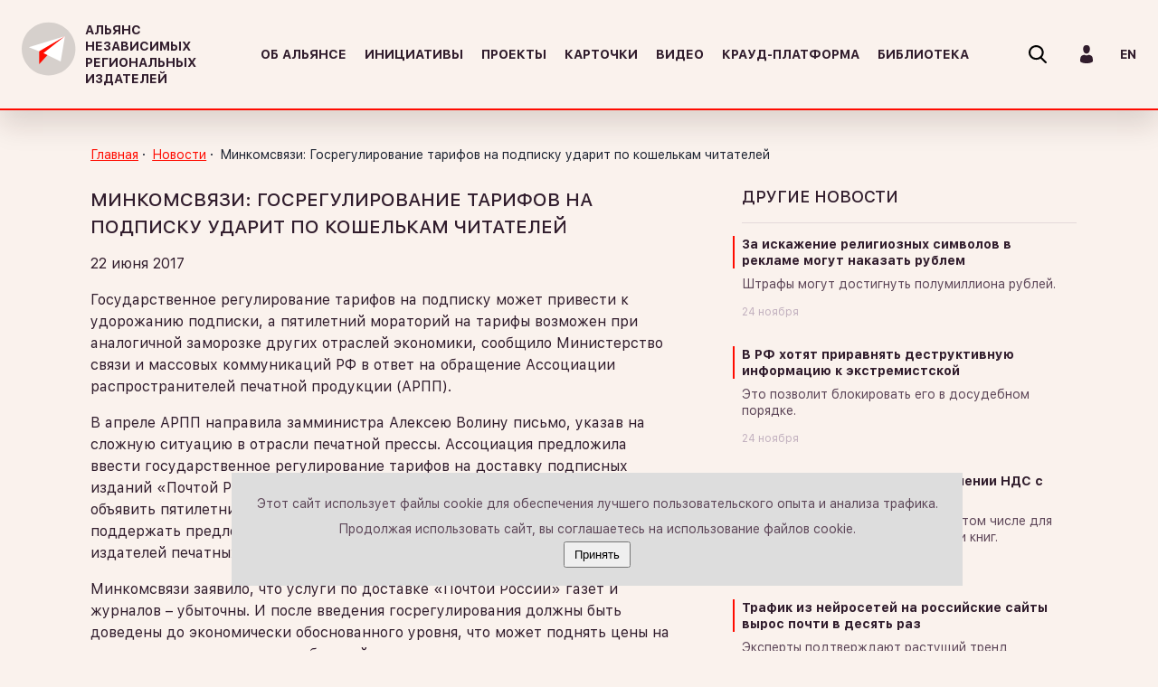

--- FILE ---
content_type: text/html; charset=UTF-8
request_url: https://anri.org.ru/2017/06/22/minkomsvjazi-gosregulirovanie-tarif/
body_size: 12425
content:
<!doctype html>
<html lang="ru-RU">
<head>
	<!-- Yandex.Metrika counter -->
	<script type="text/javascript" >
	   (function(m,e,t,r,i,k,a){m[i]=m[i]||function(){(m[i].a=m[i].a||[]).push(arguments)};
	   m[i].l=1*new Date();
	   for (var j = 0; j < document.scripts.length; j++) {if (document.scripts[j].src === r) { return; }}
	   k=e.createElement(t),a=e.getElementsByTagName(t)[0],k.async=1,k.src=r,a.parentNode.insertBefore(k,a)})
	   (window, document, "script", "https://mc.yandex.ru/metrika/tag.js", "ym");

	   ym(99279913, "init", {
			clickmap:true,
			trackLinks:true,
			accurateTrackBounce:true,
			webvisor:true
	   });
	</script>
	<noscript><div><img src="https://mc.yandex.ru/watch/99279913" style="position:absolute; left:-9999px;" alt="" /></div></noscript>
	<!-- /Yandex.Metrika counter -->

		<meta charset="UTF-8">
	<meta name="viewport" content="width=device-width, initial-scale=1">
	<meta name="yandex-verification" content="e6952ab5cbe1811e" />
	<link rel="profile" href="http://gmpg.org/xfn/11">
	<title>Минкомсвязи: Госрегулирование тарифов на подписку ударит по кошелькам читателей &#8211; АЛЬЯНС НЕЗАВИСИМЫХ РЕГИОНАЛЬНЫХ ИЗДАТЕЛЕЙ</title>
<link rel='dns-prefetch' href='//newsharecounts.s3-us-west-2.amazonaws.com' />
<link rel='dns-prefetch' href='//s.w.org' />
<link rel="alternate" type="application/rss+xml" title="АЛЬЯНС НЕЗАВИСИМЫХ РЕГИОНАЛЬНЫХ ИЗДАТЕЛЕЙ &raquo; Лента" href="https://anri.org.ru/feed/" />
<link rel="alternate" type="application/rss+xml" title="АЛЬЯНС НЕЗАВИСИМЫХ РЕГИОНАЛЬНЫХ ИЗДАТЕЛЕЙ &raquo; Лента комментариев" href="https://anri.org.ru/comments/feed/" />
<link rel="alternate" type="application/rss+xml" title="АЛЬЯНС НЕЗАВИСИМЫХ РЕГИОНАЛЬНЫХ ИЗДАТЕЛЕЙ &raquo; Лента комментариев к &laquo;Минкомсвязи: Госрегулирование тарифов на подписку ударит по кошелькам читателей&raquo;" href="https://anri.org.ru/2017/06/22/minkomsvjazi-gosregulirovanie-tarif/feed/" />
<meta property="og:title" content="Минкомсвязи: Госрегулирование тарифов на подписку ударит по кошелькам читателей"/><meta property="og:type" content="article"/><meta property="og:url" content="https://anri.org.ru/2017/06/22/minkomsvjazi-gosregulirovanie-tarif/"/><meta property="og:site_name" content="АЛЬЯНС НЕЗАВИСИМЫХ РЕГИОНАЛЬНЫХ ИЗДАТЕЛЕЙ"/><meta property="og:description" content="" /><meta property="og:image" content="https://anri.org.ru/img/icons/logo.png"/><meta property="og:image:secure_url" content="https://anri.org.ru/img/icons/logo.png"/>
<meta property="test-prop" content="">		<script type="text/javascript">
			window._wpemojiSettings = {"baseUrl":"https:\/\/s.w.org\/images\/core\/emoji\/11\/72x72\/","ext":".png","svgUrl":"https:\/\/s.w.org\/images\/core\/emoji\/11\/svg\/","svgExt":".svg","source":{"concatemoji":"https:\/\/anri.org.ru\/wp-includes\/js\/wp-emoji-release.min.js?ver=4.9.23"}};
			!function(e,a,t){var n,r,o,i=a.createElement("canvas"),p=i.getContext&&i.getContext("2d");function s(e,t){var a=String.fromCharCode;p.clearRect(0,0,i.width,i.height),p.fillText(a.apply(this,e),0,0);e=i.toDataURL();return p.clearRect(0,0,i.width,i.height),p.fillText(a.apply(this,t),0,0),e===i.toDataURL()}function c(e){var t=a.createElement("script");t.src=e,t.defer=t.type="text/javascript",a.getElementsByTagName("head")[0].appendChild(t)}for(o=Array("flag","emoji"),t.supports={everything:!0,everythingExceptFlag:!0},r=0;r<o.length;r++)t.supports[o[r]]=function(e){if(!p||!p.fillText)return!1;switch(p.textBaseline="top",p.font="600 32px Arial",e){case"flag":return s([55356,56826,55356,56819],[55356,56826,8203,55356,56819])?!1:!s([55356,57332,56128,56423,56128,56418,56128,56421,56128,56430,56128,56423,56128,56447],[55356,57332,8203,56128,56423,8203,56128,56418,8203,56128,56421,8203,56128,56430,8203,56128,56423,8203,56128,56447]);case"emoji":return!s([55358,56760,9792,65039],[55358,56760,8203,9792,65039])}return!1}(o[r]),t.supports.everything=t.supports.everything&&t.supports[o[r]],"flag"!==o[r]&&(t.supports.everythingExceptFlag=t.supports.everythingExceptFlag&&t.supports[o[r]]);t.supports.everythingExceptFlag=t.supports.everythingExceptFlag&&!t.supports.flag,t.DOMReady=!1,t.readyCallback=function(){t.DOMReady=!0},t.supports.everything||(n=function(){t.readyCallback()},a.addEventListener?(a.addEventListener("DOMContentLoaded",n,!1),e.addEventListener("load",n,!1)):(e.attachEvent("onload",n),a.attachEvent("onreadystatechange",function(){"complete"===a.readyState&&t.readyCallback()})),(n=t.source||{}).concatemoji?c(n.concatemoji):n.wpemoji&&n.twemoji&&(c(n.twemoji),c(n.wpemoji)))}(window,document,window._wpemojiSettings);
		</script>
		<style type="text/css">
img.wp-smiley,
img.emoji {
	display: inline !important;
	border: none !important;
	box-shadow: none !important;
	height: 1em !important;
	width: 1em !important;
	margin: 0 .07em !important;
	vertical-align: -0.1em !important;
	background: none !important;
	padding: 0 !important;
}
</style>
<link rel='stylesheet' id='contact-form-7-css'  href='https://anri.org.ru/wp-content/plugins/contact-form-7/includes/css/styles.css?ver=5.0.2' type='text/css' media='all' />
<link rel='stylesheet' id='wpstatistics-css-css'  href='https://anri.org.ru/wp-content/plugins/wp-statistics/assets/css/frontend.css?ver=12.3.6.1' type='text/css' media='all' />
<link rel='stylesheet' id='dlm-frontend-css'  href='https://anri.org.ru/wp-content/plugins/download-monitor/assets/css/frontend.css?ver=4.9.23' type='text/css' media='all' />
<link rel='stylesheet' id='if-menu-site-css-css'  href='https://anri.org.ru/wp-content/plugins/if-menu/assets/if-menu-site.css?ver=4.9.23' type='text/css' media='all' />
<link rel='stylesheet' id='anri-style-vendor-css'  href='https://anri.org.ru/wp-content/themes/anri/css/vendor.css?ver=4.9.23' type='text/css' media='all' />
<link rel='stylesheet' id='anri-style-main-css'  href='https://anri.org.ru/wp-content/themes/anri/css/main.css?ver=4.9.23' type='text/css' media='all' />
<link rel='stylesheet' id='addtoany-css'  href='https://anri.org.ru/wp-content/plugins/add-to-any/addtoany.min.css?ver=1.14' type='text/css' media='all' />
<script type='text/javascript' src='https://anri.org.ru/wp-includes/js/jquery/jquery.js?ver=1.12.4'></script>
<script type='text/javascript' src='https://anri.org.ru/wp-includes/js/jquery/jquery-migrate.min.js?ver=1.4.1'></script>
<script type='text/javascript' src='https://anri.org.ru/wp-content/plugins/add-to-any/addtoany.min.js?ver=1.0'></script>
<link rel='https://api.w.org/' href='https://anri.org.ru/wp-json/' />
<link rel="EditURI" type="application/rsd+xml" title="RSD" href="https://anri.org.ru/xmlrpc.php?rsd" />
<link rel="wlwmanifest" type="application/wlwmanifest+xml" href="https://anri.org.ru/wp-includes/wlwmanifest.xml" /> 
<link rel='prev' title='Последние киоски прессы планируют закрыть в новосибирском поселке' href='https://anri.org.ru/2017/06/21/poslednie-kioski-pressy-planirujut-za/' />
<link rel='next' title='Росгвардия ответит за задержания журналистов на митингах 26 марта' href='https://anri.org.ru/2017/06/22/rosgvardija-otvetit-za-zaderzhanija-zhur/' />
<meta name="generator" content="WordPress 4.9.23" />
<link rel="canonical" href="https://anri.org.ru/2017/06/22/minkomsvjazi-gosregulirovanie-tarif/" />
<link rel='shortlink' href='https://anri.org.ru/?p=575' />
<link rel="alternate" type="application/json+oembed" href="https://anri.org.ru/wp-json/oembed/1.0/embed?url=https%3A%2F%2Fanri.org.ru%2F2017%2F06%2F22%2Fminkomsvjazi-gosregulirovanie-tarif%2F" />
<link rel="alternate" type="text/xml+oembed" href="https://anri.org.ru/wp-json/oembed/1.0/embed?url=https%3A%2F%2Fanri.org.ru%2F2017%2F06%2F22%2Fminkomsvjazi-gosregulirovanie-tarif%2F&#038;format=xml" />

<script data-cfasync="false">
window.a2a_config=window.a2a_config||{};a2a_config.callbacks=[];a2a_config.overlays=[];a2a_config.templates={};a2a_localize = {
	Share: "Отправить",
	Save: "Сохранить",
	Subscribe: "Подписаться",
	Email: "Email",
	Bookmark: "В закладки!",
	ShowAll: "Показать все",
	ShowLess: "Показать остальное",
	FindServices: "Найти сервис(ы)",
	FindAnyServiceToAddTo: "Найти сервис и добавить",
	PoweredBy: "Работает на",
	ShareViaEmail: "Share via email",
	SubscribeViaEmail: "Subscribe via email",
	BookmarkInYourBrowser: "Добавить в закладки",
	BookmarkInstructions: "Press Ctrl+D or \u2318+D to bookmark this page",
	AddToYourFavorites: "Добавить в Избранное",
	SendFromWebOrProgram: "Send from any email address or email program",
	EmailProgram: "Email program",
	More: "More&#8230;"
};

(function(d,s,a,b){a=d.createElement(s);b=d.getElementsByTagName(s)[0];a.async=1;a.src="https://static.addtoany.com/menu/page.js";b.parentNode.insertBefore(a,b);})(document,"script");
</script>
<link rel="pingback" href="https://anri.org.ru/xmlrpc.php"><script charset="UTF-8" src="//cdn.sendpulse.com/9dae6d62c816560a842268bde2cd317d/js/push/eec091517ad067a0b30bc0b831e8e276_1.js" async></script>
</head>

<body class="post-template-default single single-post postid-575 single-format-standard wp-custom-logo">
<!--Логин в Метрике-->
<!--anri@airp.org-->
<header class="header">
    <div class="hamburger js-hamburger">
        <div class="hamburger-box">
            <div class="hamburger-inner"></div>
        </div>
    </div>
    <a href="https://anri.org.ru/" class="logo">
        <img src="/img/icons/logo.svg" width="60" height="60" class="logo__img">
                    <p class="logo__text">АЛЬЯНС НЕЗАВИСИМЫХ РЕГИОНАЛЬНЫХ ИЗДАТЕЛЕЙ</p>
               
    </a>    
    <nav class="main-nav">
		<div class="menu-head-container"><ul class="main-nav__list"><li id="menu-item-155" class="menu-item menu-item-type-post_type menu-item-object-page menu-item-155 main-nav__item"><a class="main-nav__link" href="https://anri.org.ru/about/">Об альянсе</a></li>
<li id="menu-item-181" class="menu-item menu-item-type-taxonomy menu-item-object-category menu-item-181 main-nav__item"><a class="main-nav__link" href="https://anri.org.ru/category/initiatives/">Инициативы</a></li>
<li id="menu-item-226" class="menu-item menu-item-type-taxonomy menu-item-object-category menu-item-226 main-nav__item"><a class="main-nav__link" href="https://anri.org.ru/category/projects/">Проекты</a></li>
<li id="menu-item-182" class="menu-item menu-item-type-taxonomy menu-item-object-category menu-item-182 main-nav__item"><a class="main-nav__link" href="https://anri.org.ru/category/slides/">Карточки</a></li>
<li id="menu-item-11457" class="menu-item menu-item-type-post_type menu-item-object-post menu-item-11457 main-nav__item"><a class="main-nav__link" href="https://anri.org.ru/2020/03/22/video-2/">Видео</a></li>
<li id="menu-item-15103" class="menu-item menu-item-type-custom menu-item-object-custom menu-item-15103 main-nav__item"><a class="main-nav__link" href="/2021/11/10/gid-po-kraudfandingu-dlja-zhurnalistov/">Крауд-платформа</a></li>
<li id="menu-item-14332" class="menu-item menu-item-type-custom menu-item-object-custom menu-item-14332 main-nav__item"><a class="main-nav__link" href="/2018/05/04/knigi/">Библиотека</a></li>
</ul></div>		<div class="main-nav-contacts desktop-hidden">
			            <div class="main-nav-contacts-item">
                <div class="main-nav-contacts-item__icon">
                    <svg width="25" height="15">
                        <use xlink:href="#icn-vk"></use>
                    </svg>
                </div>
                <a href="https://vk.com/airpofficial" class="main-nav-contacts-item__link link_big">Группа Вконтакте</a>
            </div>
            <div class="main-nav-contacts-item">
                <div class="main-nav-contacts-item__icon">
                    <svg width="14" height="10">
                        <use xlink:href="#icn-mail"></use>
                    </svg>
                </div>
                <a href="mailto:anri@airp.ru" class="main-nav-contacts-item__link link_big">anri@airp.org</a>
            </div>
        </div>    	
    </nav>
    <div class="search-form-wrap">
    <form action="/" method="get" class="search-form">
        <button class="search-form__submit" type="submit">
            <svg width="20" height="20">
                <use xlink:href="#icn-search"></use>
            </svg>
        </button>
        <input name="s" type="search" class="search-form__search-input" placeholder="Что будем искать?" value="">
        <button class="search-form__close" type="button">
            <svg width="20" height="20">
                <use xlink:href="#icn-close"></use>
            </svg>
        </button>
    </form>
</div>       <div class="user-panel">
        <button class="user-panel__btn">
            <svg width="14" height="20">
                <use xlink:href="#icn-login"></use>
            </svg>
        </button>
    </div>   
	     
    <a href="https://anri.org.ru/en/" class="change-lang">EN</a></header>	
<main class="main">   
<div class="container">
<div class="breadcrumbs" itemscope itemtype="http://schema.org/BreadcrumbList">
    <ul class="breadcrumbs__list"><li class="breadcrumbs__item" itemprop="itemListElement" itemscope itemtype="http://schema.org/ListItem"><a href="https://anri.org.ru/" itemprop="item" class="home"><span itemprop="name">Главная</span></a></li>  <li class="breadcrumbs__item" itemprop="itemListElement" itemscope itemtype="http://schema.org/ListItem"><a href="https://anri.org.ru/category/news/" itemprop="item"><span itemprop="name">Новости</span></a></li>  <li class="breadcrumbs__item">Минкомсвязи: Госрегулирование тарифов на подписку ударит по кошелькам читателей</li></ul></div><div class="container-flex">
    <article class="content">
        <div class="content-header">
            <h1 class="content__title section-title">
                Минкомсвязи: Госрегулирование тарифов на подписку ударит по кошелькам читателей            </h1>
            <span class="content__date">
                22 июня 2017            </span>
        </div>
        <p>Государственное регулирование тарифов на подписку может привести к удорожанию подписки, а пятилетний мораторий на тарифы возможен при аналогичной заморозке других отраслей экономики, сообщило Министерство связи и массовых коммуникаций РФ в ответ на обращение Ассоциации распространителей печатной продукции (АРПП). </p>
<p>В апреле АРПП направила замминистра Алексею Волину письмо, указав на сложную ситуацию в отрасли печатной прессы. Ассоциация предложила ввести государственное регулирование тарифов на доставку подписных изданий &laquo;Почтой России&raquo; по аналогии с универсальными услугами почты, объявить пятилетний мораторий на рост тарифов «Почты России», поддержать предложение президента Владимира Путина о субсидировании издателей печатных СМИ. </p>
<p>Минкомсвязи заявило, что услуги по доставке «Почтой России» газет и журналов &ndash; убыточны. И после введения госрегулирования должны быть доведены до экономически обоснованного уровня, что может поднять цены на подписку для конечных потребителей. </p>
<p>Заморозка тарифов почты на пять лет без субсидирования из федерального бюджета, считают в Минкомсвязи, возможна только при аналогичном моратории в других отраслях экономики. </p>
<p>«Относительно поручений президента &lt;&hellip;&gt; стоит отметить, что оно предусматривает реализацию мер, направленных на субсидирование расходов издательств &lt;…&gt; на доставку региональных и муниципальных периодических изданий в отдаленные и труднодоступные места», &#8211; сказали в министерстве, отметив, что поручение отрабатывается вместе с органами исполнительной власти. </p>
<div class="addtoany_share_save_container addtoany_content addtoany_content_bottom"><div class="a2a_kit a2a_kit_size_20 addtoany_list" data-a2a-url="https://anri.org.ru/2017/06/22/minkomsvjazi-gosregulirovanie-tarif/" data-a2a-title="Минкомсвязи: Госрегулирование тарифов на подписку ударит по кошелькам читателей"><a class="a2a_button_vk" href="https://www.addtoany.com/add_to/vk?linkurl=https%3A%2F%2Fanri.org.ru%2F2017%2F06%2F22%2Fminkomsvjazi-gosregulirovanie-tarif%2F&amp;linkname=%D0%9C%D0%B8%D0%BD%D0%BA%D0%BE%D0%BC%D1%81%D0%B2%D1%8F%D0%B7%D0%B8%3A%20%D0%93%D0%BE%D1%81%D1%80%D0%B5%D0%B3%D1%83%D0%BB%D0%B8%D1%80%D0%BE%D0%B2%D0%B0%D0%BD%D0%B8%D0%B5%20%D1%82%D0%B0%D1%80%D0%B8%D1%84%D0%BE%D0%B2%20%D0%BD%D0%B0%20%D0%BF%D0%BE%D0%B4%D0%BF%D0%B8%D1%81%D0%BA%D1%83%20%D1%83%D0%B4%D0%B0%D1%80%D0%B8%D1%82%20%D0%BF%D0%BE%20%D0%BA%D0%BE%D1%88%D0%B5%D0%BB%D1%8C%D0%BA%D0%B0%D0%BC%20%D1%87%D0%B8%D1%82%D0%B0%D1%82%D0%B5%D0%BB%D0%B5%D0%B9" title="VK" rel="nofollow noopener" target="_blank"></a></div></div>    </article>
        <aside class="side-content">
        <div class="regular-news">
            <h2 class="regular-news__title section-title">Другие новости</h2>
            <div class="regular-news__wrapper">
                                <div class="news-item">
                    <a href="https://anri.org.ru/2025/11/24/za-iskazhenie-religioznyh-simvolov-v-reklame-mogut-nakazat-rublem/" class="news-item__title">За искажение религиозных символов в рекламе могут наказать рублем</a>                    <p class="news-item__intro">
                        Штрафы могут достигнуть полумиллиона рублей.                    </p>
                    <div class="news-item__footer">
                        <span class="news-item__date">
                            24 ноября                        </span>
                    </div>
                </div>
                                <div class="news-item">
                    <a href="https://anri.org.ru/2025/11/24/v-rf-hotjat-priravnjat-destruktivnuju-informaciju-k-jekstremistskoj/" class="news-item__title">В РФ хотят приравнять деструктивную информацию к экстремистской</a>                    <p class="news-item__intro">
                        Это позволит блокировать его в досудебном порядке.                    </p>
                    <div class="news-item__footer">
                        <span class="news-item__date">
                            24 ноября                        </span>
                    </div>
                </div>
                                <div class="news-item">
                    <a href="https://anri.org.ru/2025/11/24/gosduma-prinjala-zakon-o-povyshenii-nds-s-2026-goda-do-22/" class="news-item__title">Госдума приняла закон о повышении НДС с 2026 года до 22%</a>                    <p class="news-item__intro">
                        Льготная ставка 10% сохранится в том числе для периодических печатных изданий и книг.                     </p>
                    <div class="news-item__footer">
                        <span class="news-item__date">
                            24 ноября                        </span>
                    </div>
                </div>
                                <div class="news-item">
                    <a href="https://anri.org.ru/2025/11/24/trafik-iz-nejrosetej-na-rossijskie-sajty-vyros-pochti-v-desjat-raz/" class="news-item__title">Трафик из нейросетей на российские сайты вырос почти в десять раз</a>                    <p class="news-item__intro">
                        Эксперты подтверждают растущий тренд использования нейросетей для поиска информации, что неизбежно снижает органический трафик сайтов.                    </p>
                    <div class="news-item__footer">
                        <span class="news-item__date">
                            24 ноября                        </span>
                    </div>
                </div>
                                <div class="block-link">
                    <a href="https://anri.org.ru/category/news/" class="link link_big link_with-icon">
                        <svg class="link-icon" width="16" height="11">
                            <use xlink:href="#icn-hamb"></use>
                        </svg>
                        Все новости
                    </a>
                </div>
            </div>
        </div>
    </aside>
        
    <script src="//static-login.sendpulse.com/apps/fc3/build/loader.js" sp-form-id="79fbc4e69742da0e85c4d53efb16d4e10a1ef673c012fa5c0a83d3ede812a4fb"></script>  
</div>
</div>
</main>
<div class="modal-wrap login-form hidden">
    <div class="modal">
		
        <form name="loginform" id="loginform" action="https://anri.org.ru/wp-login.php" method="post">
            
			<div class="form-row form-row_centered">
                <span class="modal__title">Вход</span>
                <button class="modal__close" type="button">
                    <svg width="22" height="22">
                        <use xlink:href="#icn-close"></use>
                    </svg>
                </button>
            </div>			
            <div class="form-row login-username">
                <input type="text" name="log" id="user_login" class="input" value="" size="20" placeholder="Логин или электронная почта" />
            </div>
            <div class="form-row login-password">
                <input type="password" name="pwd" id="user_pass" class="input" value="" size="20" placeholder="Пароль" />
            </div>
            
            
            <div class="form-row form-row_centered login-submit">
                <div class="form-cell form-cell_left">
                    <a href="https://anri.org.ru/wp-login.php?action=lostpassword" class="modal__link">Забыли пароль?</a>
                    <button class="btn modal__submit" type="submit" id="wp-submit" >Войти</button>
					<input type="hidden" name="redirect_to" value="https://anri.org.ru/2017/06/22/minkomsvjazi-gosregulirovanie-tarif/" />
                </div>				                               
            </div>
            
        </form>    </div>
</div>
<svg xmlns="http://www.w3.org/2000/svg" style="display: none; overflow: hidden; clip: rect(0 0 0 0);" width="0" height="0"
    viewBox="0 0 0 0">
    <symbol id="icn-star" viewbox="0 0 14 12">
        <path d="M7.331.197l1.781 3.79 4.559.352c.316.024.445.379.205.566l-3.458 2.693 1.036 4.007c.072.279-.264.498-.535.35L7 9.831l-3.918 2.124c-.272.147-.607-.072-.535-.35l1.036-4.007L.124 4.904c-.24-.187-.112-.541.205-.566l4.559-.352L6.669.197c.124-.263.538-.263.662 0z"
        />
    </symbol>
    <symbol id="icn-facebook" viewbox="0 0 9 20">
        <path fill-rule="evenodd" d="M1.944 3.873v2.753H-.002v3.368h1.946v10.005h3.995V9.994h2.683s.251-1.615.373-3.38h-3.04V4.311c0-.343.435-.806.866-.806h2.177V0H6.039C1.846 0 1.944 3.37 1.944 3.873z"
        />
    </symbol>
    <symbol id="icn-hamb">
        <path fill-rule="evenodd" d="M3.999.999v-1h12v1h-12zm-4 9H2v1H-.001v-1zm0-5H2v1H-.001v-1zm0-5H2v1H-.001v-1zm12 6h-8v-1h8v1zm3 5h-11v-1h11v1z"
        />
    </symbol>
    <symbol id="icn-login">
        <path fill-rule="evenodd" d="M13.998 17.482c.001-.301.002-.044 0 0zm-7 2.517C1.03 19.999 0 17.832 0 17.832l-.001-.474c.001.041.005.023.011-.337.078-4.398.678-5.666 4.959-6.472 0 0 .609.81 2.029.81 1.421 0 2.029-.81 2.029-.81 4.328.815 4.894 2.102 4.963 6.619.004.29.006.339.008.314v.35s-1.031 2.167-7 2.167zm.001-10.61c-2.047 0-3.706-2.102-3.706-4.695 0-2.593.544-4.695 3.706-4.695 3.161 0 3.705 2.102 3.705 4.695 0 2.593-1.659 4.695-3.705 4.695zm-7 7.169c-.001-.045-.001-.158 0 0z"
        />
    </symbol>
    <symbol id="icn-mail" viewbox="0 0 25 18">
        <path fill-rule="evenodd" d="M24.343 17.4a2.252 2.252 0 0 1-1.576.601H2.231c-.614 0-1.139-.2-1.577-.601-.437-.401-.655-.882-.655-1.445V5.802a7.22 7.22 0 0 0 1.409 1.113c3.367 2.097 5.678 3.567 6.934 4.411.53.358.96.638 1.29.838.33.2.77.405 1.318.614.549.209 1.06.313 1.535.313h.028c.474 0 .986-.104 1.535-.313.548-.209.988-.414 1.318-.614.33-.2.76-.48 1.29-.838 1.581-1.048 3.897-2.518 6.948-4.411a7.57 7.57 0 0 0 1.395-1.113v10.153c0 .563-.218 1.044-.656 1.445zm-1.73-11.854l-6.529 4.156c-.093.06-.29.189-.593.391-.302.2-.553.362-.753.486-.2.123-.442.261-.726.415-.283.153-.55.269-.801.345a2.397 2.397 0 0 1-.699.115h-.027c-.214 0-.447-.038-.698-.115a4.373 4.373 0 0 1-.802-.345 14.813 14.813 0 0 1-.726-.415 30.99 30.99 0 0 1-.753-.486 81.15 81.15 0 0 0-.592-.391 828.706 828.706 0 0 0-3.656-2.333 535.53 535.53 0 0 1-2.859-1.822C1.822 5.189 1.278 4.696.766 4.07c-.511-.626-.767-1.209-.767-1.746 0-.665.193-1.218.579-1.662.385-.443.937-.665 1.652-.665h20.537c.604 0 1.127.2 1.569.601.441.401.663.883.663 1.445 0 .674-.228 1.317-.684 1.931a6.363 6.363 0 0 1-1.702 1.572z"
        />
    </symbol>
    <symbol id="icn-search" viewbox="0 0 20 20">
        <path fill-rule="evenodd" d="M19.687 18.215l-4.929-4.95a7.886 7.886 0 0 0 1.962-5.191C16.72 3.621 12.969 0 8.358 0 3.748 0-.004 3.621-.004 8.074c0 4.453 3.752 8.075 8.362 8.075 1.731 0 3.38-.504 4.791-1.462l4.966 4.989c.208.208.486.323.786.323.283 0 .551-.105.755-.294a1.03 1.03 0 0 0 .031-1.49zM8.358 2.106c3.409 0 6.181 2.677 6.181 5.968s-2.772 5.968-6.181 5.968c-3.407 0-6.179-2.677-6.179-5.968s2.772-5.968 6.179-5.968z"
        />
    </symbol>
    <symbol id="icn-share-dark">
        <path fill-rule="evenodd" opacity=".8" d="M13.332 5.332a2.648 2.648 0 0 1-2.001-.921l-6.06 3.03a2.635 2.635 0 0 1 0 1.116l6.06 3.029a2.65 2.65 0 0 1 2.001-.92 2.667 2.667 0 1 1-2.606 2.108l-6.06-3.029a2.647 2.647 0 0 1-2.001.921 2.667 2.667 0 0 1 0-5.334 2.65 2.65 0 0 1 2.001.921l6.06-3.03a2.667 2.667 0 1 1 2.606 2.109zm0 9.334a1.333 1.333 0 1 0 0-2.667 1.333 1.333 0 0 0 0 2.667zm-10.667-8a1.333 1.333 0 1 0 0 2.667 1.333 1.333 0 0 0 0-2.667zm10.667-5.334a1.333 1.333 0 1 0 0 2.665 1.333 1.333 0 0 0 0-2.665z"
        />
    </symbol>
    <symbol id="icn-share">
        <path fill-rule="evenodd" opacity=".6" fill="#faf6f5" d="M13.332 5.333a2.65 2.65 0 0 1-2.001-.921L5.272 7.441c.038.181.06.367.06.558 0 .192-.022.377-.06.558l6.059 3.03a2.65 2.65 0 0 1 2.001-.921 2.667 2.667 0 1 1-2.606 2.109l-6.06-3.03a2.647 2.647 0 0 1-2.001.921 2.667 2.667 0 0 1 0-5.333c.802 0 1.513.361 2.001.921l6.06-3.031a2.667 2.667 0 1 1 2.606 2.11zm0 9.333a1.333 1.333 0 1 0 0-2.666 1.333 1.333 0 0 0 0 2.666zm-10.667-8a1.333 1.333 0 1 0 0 2.667 1.333 1.333 0 0 0 0-2.667zm10.667-5.333a1.333 1.333 0 1 0 0 2.665 1.333 1.333 0 0 0 0-2.665z"
        />
    </symbol>
    <symbol id="icn-youtube" viewBox="0 0 24 16">
        <path class="cls-1" d="M23.06 1.37C22.2.4 20.6 0 17.54 0H6.45C3.33 0 1.7.42.84 1.46 0 2.47 0 3.97 0 6.03v3.94c0 4 1 6.03 6.45 6.03h11.09c2.65 0 4.12-.35 5.07-1.21.97-.89 1.39-2.33 1.39-4.82V6.03c0-2.18-.07-3.68-.94-4.66zm-7.65 7.17l-5.04 2.5a.863.863 0 0 1-.36.08.831.831 0 0 1-.4-.11.719.719 0 0 1-.37-.62V5.42a.723.723 0 0 1 .37-.63.848.848 0 0 1 .76-.03l5.04 2.48a.742.742 0 0 1 .41.65.73.73 0 0 1-.41.65z"
        />
    </symbol>
    <symbol id="icn-zoom" viewBox="0 0 16 16">
        <path id="Forma_1" data-name="Forma 1" d="M6504.51 4632.03a6.5 6.5 0 0 0 4.23-1.57l4.39 4.39a.509.509 0 1 0 .72-.72l-4.39-4.39a6.505 6.505 0 1 0-4.95 2.29zm0-12.02a5.5 5.5 0 1 1-5.5 5.5 5.5 5.5 0 0 1 5.5-5.5zm-1.96 6.01h1.28v1.28a.5.5 0 0 0 .51.5.5.5 0 0 0 .5-.5v-1.28h1.28a.51.51 0 1 0 0-1.02h-1.28v-1.27a.5.5 0 0 0-.5-.51.512.512 0 0 0-.51.51v1.27h-1.28a.51.51 0 0 0 0 1.02z"
            transform="translate(-6498 -4619)" />
    </symbol>
    <symbol id="logo">
        <path fill-rule="evenodd" fill="#D6D0CC" d="M29.207.627c16.131 0 29.208 12.956 29.208 28.939 0 15.982-13.077 28.939-29.208 28.939-16.132 0-29.208-12.957-29.208-28.939C-.001 13.583 13.075.627 29.207.627z"
        />
        <path fill-rule="evenodd" fill="#FF0B00" d="M18.963 31.398v14.721l28.045-30.362-28.045 15.641z" />
        <path fill-rule="evenodd" fill="#FFF" d="M23.637 34.158l23.371-18.401-4.674 27.602-18.697-9.201zm-4.674-1.84L7.745 27.717l39.263-11.96-28.045 16.561z"
        />
    </symbol>
    <symbol id="icn-close" viewBox="0 0 22 22">
        <path fill-rule="evenodd" d="M12.075 10.307l7.863-7.87a1.252 1.252 0 0 0 0-1.769 1.249 1.249 0 0 0-1.768 0l-7.863 7.87L2.445.668A1.25 1.25 0 1 0 .677 2.437l7.862 7.87-7.862 7.871a1.25 1.25 0 1 0 1.768 1.769l7.862-7.87 7.863 7.87a1.247 1.247 0 0 0 1.768 0 1.252 1.252 0 0 0 0-1.769l-7.863-7.871z"
        />
    </symbol>
    <symbol id="icn-play">
        <path fill-rule="evenodd" fill="#FFF" d="M68.064 36.627L5.754.52C3.195-.958-.004.905-.004 3.861v72.278c0 2.955 3.199 4.818 5.758 3.34l62.31-36.106c2.558-1.542 2.558-5.268 0-6.746z"
        />
    </symbol>
    <symbol id="icn-arrow-next" viewBox="0 0 21 40">
    <path d="M20.675 19.2L1.923.33a1.118 1.118 0 0 0-1.592 0 1.134 1.134 0 0 0 0 1.6L18.284 20 .331 38.065a1.136 1.136 0 0 0 .792 1.936 1.093 1.093 0 0 0 .791-.335l18.753-18.87a1.129 1.129 0 0 0 .008-1.596z"
    />
  </symbol>
  <symbol id="icn-arrow-prev" viewBox="0 0 21 40">
    <path d="M.294 19.2L19.046.33a1.118 1.118 0 0 1 1.592 0 1.134 1.134 0 0 1 0 1.6L2.685 20l17.953 18.065a1.136 1.136 0 0 1-.792 1.936 1.093 1.093 0 0 1-.791-.335L.302 20.8a1.129 1.129 0 0 1-.008-1.6z"
    />
  </symbol>
  <symbol id="icn-vk" viewBox="0 0 128 76">
      <path d="M125.226,5.146c0.891-2.966,0-5.146-4.24-5.146H106.965a6.055,6.055,0,0,0-6.1,3.959S93.734,21.313,83.633,32.585c-3.268,3.263-4.754,4.3-6.536,4.3-0.891,0-2.181-1.038-2.181-4V5.146C74.916,1.587,73.881,0,70.91,0H48.876a3.378,3.378,0,0,0-3.568,3.218c0,3.375,5.05,4.153,5.571,13.645V37.48c0,4.52-.817,5.34-2.6,5.34-4.753,0-16.316-17.431-23.174-37.377C23.762,1.566,22.414,0,18.83,0H4.809C0.8,0,0,1.883,0,3.959c0,3.708,4.754,22.1,22.133,46.424C33.721,67,50.046,76,64.9,76c8.913,0,10.015-2,10.015-5.445V58c0-4,.844-4.8,3.667-4.8,2.08,0,5.645,1.038,13.964,9.048C102.053,71.742,103.62,76,108.968,76h14.021c4.006,0,6.009-2,4.854-5.947-1.265-3.934-5.8-9.641-11.827-16.406-3.268-3.856-8.17-8.009-9.655-10.086-2.08-2.669-1.486-3.856,0-6.229C106.361,37.332,123.444,13.3,125.226,5.146Z"/>
  </symbol>
</svg>
<footer class="footer">
    <div class="container footer-container">
        <div class="footer-row">              
		    <a href="https://anri.org.ru/" class="logo">
			    <img src="/img/icons/logo.svg" width="60" height="60" class="logo__img">
				<span class="logo__text">АЛЬЯНС НЕЗАВИСИМЫХ РЕГИОНАЛЬНЫХ ИЗДАТЕЛЕЙ</span>
		    </a>         
			<div class="footer-nav"><ul class="footer-nav__list"><li id="menu-item-193" class="menu-item menu-item-type-taxonomy menu-item-object-category menu-item-193 footer-nav__item"><a class="footer-nav__link link_dark link_big" href="https://anri.org.ru/category/projects/">Проекты</a></li>
<li id="menu-item-190" class="menu-item menu-item-type-taxonomy menu-item-object-category menu-item-190 footer-nav__item"><a class="footer-nav__link link_dark link_big" href="https://anri.org.ru/category/initiatives/">Инициативы</a></li>
<li id="menu-item-191" class="menu-item menu-item-type-taxonomy menu-item-object-category menu-item-191 footer-nav__item"><a class="footer-nav__link link_dark link_big" href="https://anri.org.ru/category/slides/">Карточки</a></li>
<li id="menu-item-195" class="menu-item menu-item-type-post_type menu-item-object-page menu-item-195 footer-nav__item"><a class="footer-nav__link link_dark link_big" href="https://anri.org.ru/about/">Об альянсе</a></li>
<li id="menu-item-192" class="menu-item menu-item-type-taxonomy menu-item-object-category current-post-ancestor current-menu-parent current-post-parent menu-item-192 footer-nav__item"><a class="footer-nav__link link_dark link_big" href="https://anri.org.ru/category/news/">Новости альянса</a></li>
<li id="menu-item-11455" class="menu-item menu-item-type-post_type menu-item-object-post menu-item-11455 footer-nav__item"><a class="footer-nav__link link_dark link_big" href="https://anri.org.ru/2020/03/22/video-2/">Видео</a></li>
<li id="menu-item-194" class="menu-item menu-item-type-post_type menu-item-object-page menu-item-194 footer-nav__item"><a class="footer-nav__link link_dark link_big" href="https://anri.org.ru/contacts/">Контакты</a></li>
</ul></div>	
            <div class="footer-contacts">
			                <div class="footer-contacts-item">
                    <div class="footer-contacts-item__icon">
                        <svg width="25" height="15">
                            <use xlink:href="#icn-vk"></use>
                        </svg>
                    </div>
                    <a href="https://vk.com/airpofficial" class="link_dark link_big">Группа Вконтакте</a>
                </div>                
                <div class="footer-contacts-item">
                    <div class="footer-contacts-item__icon">
                        <svg width="25" height="18">
                            <use xlink:href="#icn-mail"></use>
                        </svg>
                    </div>
                    <a href="mailto:np.anri@yandex.ru" class="link_dark link_big">np.anri@yandex.ru</a>
                </div>
            </div>
        </div>
        <div class="footer-row">
            <p class="footer-disclaimer">© Альянс независимых региональных издателей, 2018</p>
        </div>
    </div>
<div id="cooks_block" style="display:block;z-index:10000;width: 60%;position: absolute;left: 20%;bottom: 10%;background-color: #ddd;padding: 20px;text-align:center;line-height:2em">
	Этот сайт использует файлы cookie для обеспечения лучшего пользовательского опыта и анализа трафика. Продолжая использовать сайт, вы соглашаетесь на использование файлов cookie.
	<br><button onclick="setCooks();" style="padding:5px 10px">Принять</button>
</div>
</footer>
<script type='text/javascript'>
/* <![CDATA[ */
var wpcf7 = {"apiSettings":{"root":"https:\/\/anri.org.ru\/wp-json\/contact-form-7\/v1","namespace":"contact-form-7\/v1"},"recaptcha":{"messages":{"empty":"\u041f\u043e\u0436\u0430\u043b\u0443\u0439\u0441\u0442\u0430, \u043f\u043e\u0434\u0442\u0432\u0435\u0440\u0434\u0438\u0442\u0435, \u0447\u0442\u043e \u0432\u044b \u043d\u0435 \u0440\u043e\u0431\u043e\u0442."}}};
/* ]]> */
</script>
<script type='text/javascript' src='https://anri.org.ru/wp-content/plugins/contact-form-7/includes/js/scripts.js?ver=5.0.2'></script>
<script type='text/javascript' src='https://anri.org.ru/wp-content/themes/anri/js/main.js?ver=4.9.23'></script>
<script type='text/javascript' src='https://anri.org.ru/wp-content/themes/anri/js/lib/swiper.min.js?ver=4.9.23'></script>
<script type='text/javascript' src='//newsharecounts.s3-us-west-2.amazonaws.com/nsc.js?ver=4.9.23'></script>
<script type='text/javascript' src='https://anri.org.ru/wp-content/themes/anri/js/content.js?ver=4.9.23'></script>
<script type='text/javascript'>
/* <![CDATA[ */
var tve_dash_front = {"ajaxurl":"https:\/\/anri.org.ru\/wp-admin\/admin-ajax.php","force_ajax_send":"","is_crawler":"1"};
/* ]]> */
</script>
<script type='text/javascript' src='https://anri.org.ru/wp-content/plugins/thrive-visual-editor/thrive-dashboard/js/dist/frontend.min.js?ver=2.0.39'></script>
<script type='text/javascript' src='https://anri.org.ru/wp-includes/js/wp-embed.min.js?ver=4.9.23'></script>

<!--Start VDZ Yandex Metrika Plugin-->
<!-- Yandex.Metrika counter --><script type="text/javascript" >(function(m,e,t,r,i,k,a){m[i]=m[i]||function(){(m[i].a=m[i].a||[]).push(arguments)};m[i].l=1*new Date();k=e.createElement(t),a=e.getElementsByTagName(t)[0],k.async=1,k.src=r,a.parentNode.insertBefore(k,a)})(window, document, "script", "https://mc.yandex.ru/metrika/tag.js", "ym");ym(72168994, "init", {clickmap:true, trackLinks:true, accurateTrackBounce:true, webvisor:true, trackHash:true, ecommerce:"dataLayer"});</script>
<noscript><div><img src="https://mc.yandex.ru/watch/72168994" style="position:absolute; left:-9999px;" alt="" /></div></noscript>
<!-- /Yandex.Metrika counter --><!--START ADD EVENTS FROM CF7--><script type='text/javascript'>document.addEventListener( 'wpcf7submit', function( event ) {
					  //event.detail.contactFormId;
					  if(ym){
				          //console.log(event.detail);
						  ym(72168994, 'reachGoal', 'VDZ_SEND_CONTACT_FORM_7');
						  ym(72168994, 'params', {
						      page_url: window.location.href, 
						      status: event.detail.status, 
						      locale: event.detail.contactFormLocale, 
						      form_id: event.detail.contactFormId, 
						  });
					  }
					}, false );
				</script><!--END ADD EVENTS FROM CF7-->
<!--End VDZ Yandex Metrika Plugin-->
</body>
<script src="https://anri.org.ru/wp-content/themes/anri/js/cook.js"></script>
</html>


--- FILE ---
content_type: application/javascript
request_url: https://anri.org.ru/wp-content/themes/anri/js/content.js?ver=4.9.23
body_size: 697
content:
"use strict";function _toConsumableArray(e){if(Array.isArray(e)){for(var r=0,t=Array(e.length);r<e.length;r++)t[r]=e[r];return t}return Array.from(e)}!function(){var e={navigation:{nextEl:".swiper-button-next",prevEl:".swiper-button-prev"},slidesPerView:1,loop:!0,pagination:{el:".swiper-pagination",type:"bullets",clickable:!0}},r=function(e,r,t,i){var n='<div class="swiper-slide">\n        <img src="'+e+'" srcset="'+r+'">\n        '+(null!==t?"<p>"+t.textContent+"</p>":"")+"\n      </div>";i.querySelector(".swiper-wrapper").insertAdjacentHTML("afterBegin",n)};document.addEventListener("DOMContentLoaded",function(){document.querySelectorAll(".slider").forEach(function(t){var i,n,s,a,o,c,l;t&&(t.insertAdjacentHTML("afterBegin",'<div class="swiper-container content-slider">\n        <div class="swiper-wrapper"></div>\n        <div class="swiper-button-prev swiper-button-black"></div>\n        <div class="swiper-button-next swiper-button-black"></div>\n        <div class="swiper-pagination swiper-pagination-black"></div>\n      </div>'),c=(o=t).querySelectorAll("img"),(l=[].concat(_toConsumableArray(c))).reverse(),l.forEach(function(e){var t=e.closest(".tve_image_caption").querySelector(".wp-caption-text"),i=e.getAttribute("src"),n=e.getAttribute("srcset");r(i,n,t,o)}),a=(s=t).querySelector(".swiper-container"),new Swiper(a,e),s.classList.remove("slider"),s.classList.add("slider-ready"),n=(i=t).querySelector(".tve-cb.tve_empty_dropzone"),i.removeChild(n))})})}();

--- FILE ---
content_type: application/javascript
request_url: https://static-login.sendpulse.com/formstore/79fbc4e69742da0e85c4d53efb16d4e10a1ef673c012fa5c0a83d3ede812a4fb.js
body_size: 1110
content:
_jsonp_79fbc4e69742da0e85c4d53efb16d4e10a1ef673c012fa5c0a83d3ede812a4fb({"status":200,"html":"<!-- Subscription Form -->\n <style >.sp-force-hide { display: none;}.sp-form[sp-id=\"98215\"] { display: block; background: ; padding: 15px; width: 960px; max-width: 100%; border-radius: 8px; -moz-border-radius: 8px; -webkit-border-radius: 8px; font-family: Verdana, Geneva, sans-serif; background-repeat: no-repeat; background-position: center; background-size: auto;}.sp-form[sp-id=\"98215\"] input[type=\"checkbox\"] { display: inline-block; opacity: 1; visibility: visible;}.sp-form[sp-id=\"98215\"] .sp-form-fields-wrapper { margin: 0 auto; width: 930px;}.sp-form[sp-id=\"98215\"] .sp-form-control { background: #ffffff; border-color: rgba(238, 238, 238, 1); border-style: solid; border-width: 1px; font-size: 15px; padding-left: 8.75px; padding-right: 8.75px; border-radius: 4px; -moz-border-radius: 4px; -webkit-border-radius: 4px; height: 35px; width: 100%;}.sp-form[sp-id=\"98215\"] .sp-field label { color: rgba(237, 237, 237, 1); font-size: 11px; font-style: normal; font-weight: normal;}.sp-form[sp-id=\"98215\"] .sp-button { border-radius: 4px; -moz-border-radius: 4px; -webkit-border-radius: 4px; background-color: #ff0b00; color: #ffffff; width: auto; font-weight: 400; font-style: normal; font-family: Verdana, Geneva, sans-serif; box-shadow: none; -moz-box-shadow: none; -webkit-box-shadow: none; border-width: 2px; border-color: #faf6f5; border-style: solid;}.sp-form[sp-id=\"98215\"] .sp-button-container { text-align: left; width: auto;}<\/style><div class=\"sp-form-outer sp-force-hide\"><div id=\"sp-form-98215\" sp-id=\"98215\" sp-hash=\"79fbc4e69742da0e85c4d53efb16d4e10a1ef673c012fa5c0a83d3ede812a4fb\" sp-lang=\"ru\" class=\"sp-form sp-form-regular sp-form-embed sp-form-horizontal\" sp-show-options=\"%7B%22satellite%22%3Afalse%2C%22maDomain%22%3A%22login.sendpulse.com%22%2C%22formsDomain%22%3A%22forms.sendpulse.com%22%2C%22condition%22%3A%22onEnter%22%2C%22scrollTo%22%3A25%2C%22delay%22%3A10%2C%22repeat%22%3A3%2C%22background%22%3A%22rgba(0%2C%200%2C%200%2C%200.5)%22%2C%22position%22%3A%22bottom-right%22%2C%22animation%22%3A%22%22%2C%22hideOnMobile%22%3Afalse%2C%22urlFilter%22%3Afalse%2C%22urlFilterConditions%22%3A%5B%7B%22force%22%3A%22hide%22%2C%22clause%22%3A%22contains%22%2C%22token%22%3A%22%22%7D%5D%7D\"><div class=\"sp-form-fields-wrapper\"><div class=\"sp-message\"><div><\/div><\/div><form novalidate=\"\" class=\"sp-element-container ui-sortable ui-droppable sp-field-nolabel \"><div class=\"sp-field \" sp-id=\"sp-0566efe2-cffd-44a0-8efd-26ef51a3b42f\"><div style=\"font-family: Verdana, Geneva, sans-serif; line-height: 1.5;\"><p><span style=\"color: #ffffff;\">\u041f\u043e\u043b\u0443\u0447\u0430\u0439\u0442\u0435 \u043f\u043e\u0441\u043b\u0435\u0434\u043d\u0438\u0435 \u043d\u043e\u0432\u043e\u0441\u0442\u0438 \u0410\u043b\u044c\u044f\u043d\u0441\u0430 \u0438 \u0432\u0441\u0451 \u0441\u0430\u043c\u043e\u0435 \u0438\u043d\u0442\u0435\u0440\u0435\u0441\u043d\u043e\u0435 \u043d\u0430 \u0441\u0432\u043e\u044e \u043f\u043e\u0447\u0442\u0443<\/span><\/p><\/div><\/div><div class=\"sp-field \" sp-id=\"sp-28ed5430-62c0-4a5c-ab29-be14d3f71212\"><label class=\"sp-control-label\"><span ><\/span><strong >*<\/strong><\/label><input type=\"email\" sp-type=\"email\" name=\"sform[email]\" class=\"sp-form-control \" placeholder=\"\u042d\u043b\u0435\u043a\u0442\u0440\u043e\u043d\u043d\u0430\u044f \u043f\u043e\u0447\u0442\u0430\" sp-tips=\"%7B%22required%22%3A%22%D0%9E%D0%B1%D1%8F%D0%B7%D0%B0%D1%82%D0%B5%D0%BB%D1%8C%D0%BD%D0%BE%D0%B5%20%D0%BF%D0%BE%D0%BB%D0%B5%22%2C%22wrong%22%3A%22%D0%9D%D0%B5%D0%B2%D0%B5%D1%80%D0%BD%D1%8B%D0%B9%20email-%D0%B0%D0%B4%D1%80%D0%B5%D1%81%22%7D\" required=\"required\"><\/div><div class=\"sp-field sp-button-container \" sp-id=\"sp-83c46683-97cc-4efc-be2e-6adfdb62578c\"><button id=\"sp-83c46683-97cc-4efc-be2e-6adfdb62578c\" class=\"sp-button\">\u041f\u041e\u0414\u041f\u0418\u0421\u0410\u0422\u042c\u0421\u042f <\/button><\/div><\/form><div class=\"sp-link-wrapper sp-brandname__left\"><a class=\"sp-link \" target=\"_blank\" href=\"https:\/\/sendpulse.com\/ru\/forms-powered-by-sendpulse?sn=0JDQu9GM0Y%2FQvdGBINC90LXQt9Cw0LLQuNGB0LjQvNGL0YUg0YDQtdCz0LjQvtC90LDQu9GM0L3Ri9GFINC40LfQtNCw0YLQtdC70LXQuQ%3D%3D&amp;from=6887361\"><span class=\"sp-link-img\">&nbsp;<\/span><span translate=\"FORM.PROVIDED_BY\">\u041f\u0440\u0435\u0434\u043e\u0441\u0442\u0430\u0432\u043b\u0435\u043d\u043e SendPulse<\/span><\/a><\/div><\/div><\/div><\/div><script type=\"text\/javascript\" src=\"\/\/static-login.sendpulse.com\/apps\/fc3\/build\/default-handler.js?1577355084280\"><\/script> \n<!-- \/Subscription Form -->"})